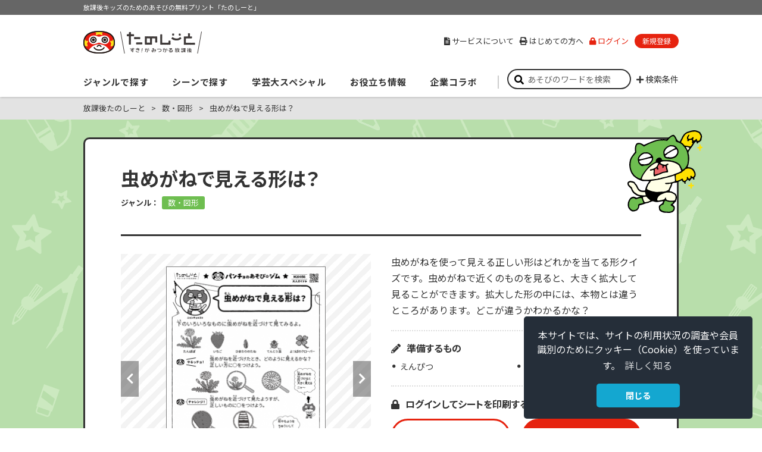

--- FILE ---
content_type: text/html;;charset=UTF-8
request_url: https://houkago.gakken.jp/contents/M20056.html
body_size: 14279
content:
<!doctype html>
<html lang="ja">
<head>

<!-- Google tag (gtag.js)-->
<script async src=https://www.googletagmanager.com/gtag/js?id=G-Y8VY58DJCT></script>
<script>
  window.dataLayer = window.dataLayer || [];
  function gtag(){dataLayer.push(arguments);}
  gtag('js', new Date());
  gtag('config', 'G-Y8VY58DJCT');
</script>
<!-- /Google tag (gtag.js)-->





<meta http-equiv="X-UA-Compatible" content="IE=edge">
<meta charset="utf-8">
<meta name="viewport" content="width=device-width">
<meta name="author" content="Gakken">
<meta name="copyright" content="Copyright Gakken">
<title>虫めがねで見える形は？│すき！がみつかる「放課後たのしーと」</title>
<meta name="description" content="虫めがねを使って見える正しい形はどれかを当てる形クイズです。虫めがねで近くのものを見ると、大きく拡大して見ることができます。拡大した形の中には、本物とは違うところがあります。どこが違うかわかるかな？">
<meta name="keywords" content="放課後たのしーと,パンチョのあそび☆ジム,たのしーと,東京学芸大学,学童,学童保育,アフタースクール,放課後子ども教室,放課後あそび,放課後,指導員,図画工作,表現あそび,工作,お絵かき,自由絵,切り絵,折り紙,季節の折り紙">


<link rel="canonical" href="https://houkago.gakken.jp/contents/M20056.html">
<link rel="shortcut icon" type="image/x-icon" href="/static/images/common/favicon.ico">
<link rel="apple-touch-icon" href="/static/images/common/apple-touch-icon.png">



<!-- Open Graph Protocol -->
<meta property="og:title" content="虫めがねで見える形は？">
<meta property="og:type" content="article">
<meta property="og:url" content="https://houkago.gakken.jp/contents/M20056.html">
<meta property="og:image" content="https://houkago.gakken.jp/S2650/upload/2020122300005_1.png">
<meta property="og:site_name" content="すき！がみつかる「放課後たのしーと」">
<meta property="og:locale" content="ja_JP">
<meta property="og:description" content="虫めがねを使って見える正しい形はどれかを当てる形クイズです。虫めがねで近くのものを見ると、大きく拡大して見ることができます。拡大した形の中には、本物とは違うところがあります。どこが違うかわかるかな？">
<!-- /Open Graph Protocol -->


<link rel="stylesheet" href="https://use.fontawesome.com/releases/v5.5.0/css/all.css" integrity="sha384-B4dIYHKNBt8Bc12p+WXckhzcICo0wtJAoU8YZTY5qE0Id1GSseTk6S+L3BlXeVIU" crossorigin="anonymous">
<link rel="stylesheet" href="https://pro.fontawesome.com/releases/v5.10.0/css/all.css" integrity="sha384-AYmEC3Yw5cVb3ZcuHtOA93w35dYTsvhLPVnYs9eStHfGJvOvKxVfELGroGkvsg+p" crossorigin="anonymous"/>

<link rel="stylesheet" href="https://cdnjs.cloudflare.com/ajax/libs/font-awesome-animation/0.2.1/font-awesome-animation.min.css">
<link rel="stylesheet" type="text/css" href="/static/css/common.css?20240603" media="screen,print">
<script src="/static/js/jquery-3.6.4.min.js"></script>
<script src="/static/js/jquery.matchHeight-min.js"></script>
<script src="/static/js/common.js?20200430"></script>
<!-- HOME h -->
<link rel="stylesheet" type="text/css" href="/static/css/slick.css" media="screen,print">
<link rel="stylesheet" type="text/css" href="/static/css/home.css?20200528" media="screen,print">
<script src="/static/js/slick.min.js"></script>
<script src="/static/js/home.js"></script>
<!-- /HOME -->


<!-- 一記事 -->
<link rel="stylesheet" type="text/css" href="/static/css/slick.css" media="screen,print">
<script src="/static/js/slick.min.js?20190910"></script>
<script src="/static/js/contents.js?20190910"></script><!-- /一記事 -->

<!--タグをカンマ区切り-->
	
							
			
				
		<!---/タグをカンマ区切り--->

<!-- datalayer -->
<script>
window.dataLayer = window.dataLayer || [];
dataLayer.push({'related_tag_name':'理科・間違い探し'});
</script>
<!-- /datalayer -->

<!-- Tracking Code -->
<script>
window.dataLayer = window.dataLayer || [];
dataLayer.push({'facility_type':'なし', 'facility_name':'なし'});
</script><!-- /Tracking Code -->


<link rel="stylesheet" type="text/css" href="https://cdn.jsdelivr.net/npm/cookieconsent@3/build/cookieconsent.min.css" />
</head>


<!-- ★ヘッダーの見た目や項目内容はログイン後の状態になっています。（bodyタグに"loggedin"というclass指定を行ってください） -->
<!--<body class="kazu ">-->
<body class="kazu ">

<!-- Facebook JSSDK -->
<div id="fb-root"></div>
<script>(function(d, s, id) {
  var js, fjs = d.getElementsByTagName(s)[0];
  if (d.getElementById(id)) return;
  js = d.createElement(s); js.id = id;
  js.src = 'https://connect.facebook.net/ja_JP/sdk.js#xfbml=1&version=v3.2';
  fjs.parentNode.insertBefore(js, fjs);
}(document, 'script', 'facebook-jssdk'));</script>
<!-- /Facebook JSSDK -->

<div id="container">




<!-- ヘッダー -->
<header>
	<div id="header">
		<div class="catchcopy"><p>放課後キッズのためのあそびの無料プリント「たのしーと」</p></div>
		<div class="wrap">
			<div class="headerWrap">
				<div class="logo"><a href="/?iref=logo">すき！がみつかる「放課後たのしーと」</a></div>
				<div id="headerNavToggleBtn"><p><span></span><span></span><span></span></p></div>
			</div><!-- /.headerWrap -->
			<nav>
				<div id="gNav">
					<div class="gNavWrap">
						<div class="nav">
                            <div id="headerSearch" class="form">
								<div id="keywordSearch">
									<input type="text" name="sword" value="" placeholder="あそびのワードを検索" onkeydown="keydown_enter();">
									<button type="button" id="search_button" onclick="header_search('header');"><i class="fas fa-search"></i></button>
									<div id="searchOptionToggleBtn">検索条件</div>
								</div><!-- /#keywordSearch -->
								<div id="searchOption">
<div style="padding-bottom:10px;">
								<strong>※調べたい項目にチェックを入れてください</strong><br>
								<strong>※難易度は、4月から翌年3月にかけて子どもの成長にあわせて少しずつ上げています</strong>
</div>
									<div class="options">
										<p>こどもの人数</p>
							<ul class="checkbox">
								<li><label class="checkbox"><input type="checkbox" name="search_option" value="00300"><span>１人１人で取り組める</span></label></li>
								<li><label class="checkbox"><input type="checkbox" name="search_option" value="00301"><span>みんなで取り組むと楽しい</span></label></li>
							</ul>
							<p>難易度</p>
							<ul class="checkbox">
								<li><label class="checkbox"><input type="checkbox" name="search_option" value="N4999"><span>やさしい</span></label></li>
								<li><label class="checkbox"><input type="checkbox" name="search_option" value="N6999"><span>ふつう</span></label></li>
								<li><label class="checkbox"><input type="checkbox" name="search_option" value="N8999"><span>むずかしい</span></label></li>
								<li><label class="checkbox"><input type="checkbox" name="search_option" value="N9999"><span>超難問</span></label></li>
							</ul>
							<p>ジャンル</p>
							<ul class="checkbox">
								<li><label class="checkbox"><input type="checkbox" name="search_option" value="kotoba"><span>言葉</span></label></li>
								<li><label class="checkbox"><input type="checkbox" name="search_option" value="kazu"><span>数・図形</span></label></li>
								<li><label class="checkbox"><input type="checkbox" name="search_option" value="hyougen"><span>表現あそび</span></label></li>
								<li><label class="checkbox"><input type="checkbox" name="search_option" value="karada"><span>体あそび</span></label></li>
								<li><label class="checkbox"><input type="checkbox" name="search_option" value="special"><span>東京学芸大学スペシャル</span></label></li>
								<li><label class="checkbox"><input type="checkbox" name="search_option" value="omake"><span>おまけ</span></label></li>
							</ul>
							<p>おすすめの実施月</p>
							<ul class="checkbox">
								<li><label class="checkbox"><input type="checkbox" name="search_option" value="00600"><span>長期休み</span></label></li>
								<li style="clear:both;"><label class="checkbox"><input type="checkbox" name="search_option" value="00503"><span>4月</span></label></li>
								<li><label class="checkbox"><input type="checkbox" name="search_option" value="00504"><span>5月</span></label></li>
								<li><label class="checkbox"><input type="checkbox" name="search_option" value="00505"><span>6月</span></label></li>
								<li><label class="checkbox"><input type="checkbox" name="search_option" value="00506"><span>7月</span></label></li>
								<li><label class="checkbox"><input type="checkbox" name="search_option" value="00507"><span>8月</span></label></li>
								<li><label class="checkbox"><input type="checkbox" name="search_option" value="00508"><span>9月</span></label></li>
								<li><label class="checkbox"><input type="checkbox" name="search_option" value="00509"><span>10月</span></label></li>
								<li><label class="checkbox"><input type="checkbox" name="search_option" value="00510"><span>11月</span></label></li>
								<li><label class="checkbox"><input type="checkbox" name="search_option" value="00511"><span>12月</span></label></li>
								<li><label class="checkbox"><input type="checkbox" name="search_option" value="00500"><span>1月</span></label></li>
								<li><label class="checkbox"><input type="checkbox" name="search_option" value="00501"><span>2月</span></label></li>
								<li><label class="checkbox"><input type="checkbox" name="search_option" value="00502"><span>3月</span></label></li>
							</ul>
							<p>筆記具以外の道具</p>
							<ul class="checkbox">
								<li><label class="checkbox"><input type="checkbox" name="search_option" value="00700"><span>あり</span></label></li>
								<li><label class="checkbox"><input type="checkbox" name="search_option" value="00701"><span>なし</span></label></li>
							</ul>
							<p>今だけ公開中</p>
							<ul class="checkbox">
								<li><label class="checkbox"><input type="checkbox" name="only" value="0"><span>あり</span></label></li>
								<li><label class="checkbox"><input type="checkbox" name="only" value="1"><span>なし</span></label></li>
							</ul>									</div><!-- /.options -->
									<p class="btn"><button type="button" onclick="header_search('header');">検索する</button></p>
								</div><!-- /#searchOption -->
							</div><!-- /#headerSearch -->
							<ul class="main">
								<li class="mainNav">
									<div class="mainNavWrap">
										<button type="button" class="spacOpen"><i class="spacOpen fas fa-chevron-down"></i></button>
										<span class="mainNavHead">ジャンルで探す</span>
									</div>
									<div class="submenu">
										<div class="submenuWrap">
                                            <div class="submenuSpan">
												<span class="submenuInnerTtl">あそびをジャンルで探す</span>
												<span class="submenuClose">閉じる</span>
											</div>
											<ul class="submenuRow">
												<li class="submenuItem">
													<div class="submenuThum">
														<img class="pc" src="/static/images/home/menu-thum_1.png" alt="">
													</div>
													<a class="submenuHead" href="/genre/hyougen.html?iref=gnavi">表現あそび</a>
													<ul class="submenuItemInner submenuItemInner--2">
														<li><a href="/genre/hyougen/craft.html?iref=gnavi">工作</a></li>
														<li><a href="/genre/hyougen/origami.html?iref=gnavi">おりがみ・かざり絵</a></li>
														<li><a href="/genre/hyougen/drawing.html?iref=gnavi">パンチョお絵かき</a></li>
													</ul>
													<ul class="submenuItemInner">
														<li><a href="/search/index.html?soption=00100,00101,00102,00108,00200,00201,00202,00208&only=&sword=%E3%83%AA%E3%82%B5%E3%82%A4%E3%82%AF%E3%83%AB%E5%B7%A5%E4%BD%9C&iref=gnavi">リサイクル工作</a></li>
														<li><a href="/search/index.html?soption=00100,00101,00102,00108,00200,00201,00202,00208&only=&sword=%E3%83%9A%E3%83%BC%E3%83%91%E3%83%BC%E3%82%AF%E3%83%A9%E3%83%95%E3%83%88&iref=gnavi">ペーパークラフト</a></li>
														<li><a href="/search/index.html?soption=00100,00101,00102,00108,00200,00201,00202,00208&only=&sword=%E5%AD%A3%E7%AF%80%E5%B7%A5%E4%BD%9C&iref=gnavi">季節工作</a></li>
														<li><a href="/search/index.html?soption=00100,00101,00102,00108,00200,00201,00202,00208&only=&sword=%E3%82%B2%E3%83%BC%E3%83%A0%E5%B7%A5%E4%BD%9C&iref=gnavi">ゲーム工作</a></li>
														<li><a href="/search/index.html?soption=00100,00101,00102,00108,00200,00201,00202,00208&only=&sword=%E3%81%97%E3%81%8B%E3%81%91%E5%B7%A5%E4%BD%9C&iref=gnavi">しかけ工作</a></li>
														<li><a href="/search/index.html?soption=00100,00101,00102,00108,00200,00201,00202,00208&only=&sword=%E3%81%94%E3%81%A3%E3%81%93%E5%B7%A5%E4%BD%9C&iref=gnavi">ごっこ工作</a></li>
														<li><a href="/genre/hyougen/omake.html?iref=gnavi">おまけ</a></li>
													</ul>
												</li>
												<li class="submenuItem">
													<div class="submenuThum">
														<img class="pc" src="/static/images/home/menu-thum_2.png" alt="">
													</div>
													<a class="submenuHead" href="/genre/karada.html?iref=gnavi">体あそび</a>
													<ul class="submenuItemInner submenuItemInner--2">
														<li><a href="/genre/karada/karada.html?iref=gnavi">基本の体あそび</a></li>
														<li><a href="/genre/karada/ninja.html?iref=gnavi">忍者あそび</a></li>
														<li><a href="/genre/karada/para.html?iref=gnavi">みんなでパラスポ</a></li>
														<li><a href="/genre/karada/yuru.html?iref=gnavi">ゆるスポDeCö</a></li>
														<li><a href="/genre/karada/world.html?iref=gnavi">世界のあそび</a></li>
														<li><a href="/genre/karada/distance.html?iref=gnavi">密にならないあそび</a></li>
													</ul>
													<ul class="submenuItemInner">
														<li><a href="/search/index.html?soption=00103,00116,00117,00118,00119,00120,00203,00216,00217,00218,00219,00220&only=&sword=%E3%81%98%E3%82%83%E3%82%93%E3%81%91%E3%82%93&iref=gnavi">じゃんけん</a></li>
														<li><a href="/search/index.html?soption=00103,00116,00117,00118,00119,00120,00203,00216,00217,00218,00219,00220&only=&sword=%E3%83%9C%E3%83%BC%E3%83%AB&iref=gnavi">ボール</a></li>
														<li><a href="/search/index.html?soption=00103,00116,00117,00118,00119,00120,00203,00216,00217,00218,00219,00220&only=&sword=%E3%83%AA%E3%82%BA%E3%83%A0&iref=gnavi">リズム</a></li>
														<li><a href="/search/index.html?soption=00103,00116,00117,00118,00119,00120,00203,00216,00217,00218,00219,00220&only=&sword=%E3%81%8B%E3%81%91%E5%90%88%E3%82%8F%E3%81%9B%E3%81%82%E3%81%9D%E3%81%B3&iref=gnavi">かけ合わせあそび</a></li>
													</ul>
												</li>
												<li class="submenuItem">
													<div class="submenuThum">
														<img class="pc" src="/static/images/home/menu-thum_3.png" alt="">
													</div>
													<a class="submenuHead" href="/genre/kotoba.html?iref=gnavi">言葉あそび</a>
													<ul class="submenuItemInner">
														<li><a href="/search/index.html?soption=00104,00115,00204,00215&only=&sword=%E8%A8%80%E8%91%89%E3%82%AF%E3%82%A4%E3%82%BA&iref=gnavi">言葉クイズ</a></li>
														<li><a href="/search/index.html?soption=00104,00115,00204,00215&only=&sword=%E6%8E%A8%E7%90%86%E3%82%AF%E3%82%A4%E3%82%BA&iref=gnavi">推理クイズ</a></li>
														<li><a href="/search/index.html?soption=00104,00115,00204,00215&only=&sword=%E3%82%AF%E3%83%AD%E3%82%B9%E3%83%AF%E3%83%BC%E3%83%89%E3%83%91%E3%82%BA%E3%83%AB&iref=gnavi">クロスワードパズル</a></li>
														<li><a href="/search/index.html?soption=00104,00115,00204,00215&only=&sword=%E8%A8%80%E8%91%89%E6%8E%A2%E3%81%97">言葉探し</a></li>
														<li><a href="/search/index.html?soption=00104,00115,00204,00215&only=&sword=%E6%9A%97%E5%8F%B7&iref=gnavi">暗号</a></li>
														<li><a href="/search/index.html?soption=00104,00115,00204,00215&only=&sword=%E8%A8%80%E8%91%89%E3%83%91%E3%82%BA%E3%83%AB&iref=gnavi">言葉パズル</a></li>
														<li><a href="/search/index.html?soption=00104,00115,00204,00215&only=&sword=%E3%81%97%E3%82%8A%E3%81%A8%E3%82%8A&iref=gnavi">しりとり</a></li>
														<li><a href="/search/index.html?soption=00104,00115,00204,00215&only=&sword=%E8%BF%B7%E8%B7%AF&iref=gnavi">迷路</a></li>
														<li><a href="/search/index.html?soption=00104,00115,00204,00215&only=&sword=%E6%BC%A2%E5%AD%97&iref=gnavi">漢字</a></li>
														<li><a href="/genre/kotoba/omake.html?iref=gnavi">おまけ</a></li>
													</ul>
												</li>
												<li class="submenuItem">
													<div class="submenuThum">
														<img class="pc" src="/static/images/home/menu-thum_4.png" alt="">
													</div>
													<a class="submenuHead" href="/genre/kazu.html?iref=gnavi">数・図形あそび</a>
													<ul class="submenuItemInner">
														<li><a href="/search/index.html?soption=00105,00109,00205,00209&only=&sword=%E6%8E%A8%E7%90%86%E3%82%AF%E3%82%A4%E3%82%BA&iref=gnavi">推理クイズ</a></li>
														<li><a href="/search/index.html?soption=00105,00109,00205,00209&only=&sword=%E9%96%93%E9%81%95%E3%81%84%E6%8E%A2%E3%81%97&iref=gnavi">間違い探し</a></li>
														<li><a href="/search/index.html?soption=00105,00109,00205,00209&only=&sword=%E9%A0%86%E7%95%AA&iref=gnavi">順番</a></li>
														<li><a href="/search/index.html?soption=00105,00109,00205,00209&only=&sword=%E8%BF%B7%E8%B7%AF&iref=gnavi">迷路</a></li>
														<li><a href="/search/index.html?soption=00105,00109,00205,00209&only=&sword=%E6%8C%87%E4%BB%A4%E3%82%AF%E3%82%A4%E3%82%BA&iref=gnavi">指令クイズ</a></li>
														<li><a href="/search/index.html?soption=00105,00109,00205,00209&only=&sword=%E3%83%97%E3%83%AD%E3%82%B0%E3%83%A9%E3%83%9F%E3%83%B3%E3%82%B0&iref=gnavi">プログラミング</a></li>
														<li><a href="/search/index.html?soption=00105,00109,00205,00209&only=&sword=%E5%BD%A2%E3%83%91%E3%82%BA%E3%83%AB&iref=gnavi">形パズル</a></li>
														<li><a href="/search/index.html?soption=00105,00109,00205,00209&only=&sword=%E5%BD%A2%E6%8E%A2%E3%81%97&iref=gnavi">形探し</a></li>
														<li><a href="/search/index.html?soption=00105,00109,00205,00209&only=&sword=%E8%A8%88%E7%AE%97&iref=gnavi">計算</a></li>
														<li><a href="/genre/kazu/omake.html?iref=gnavi">おまけ</a></li>
													</ul>
												</li>
												<li class="submenuItem">
													<div class="submenuThum">
														<img class="pc" src="/static/images/home/menu-thum_5.png" alt="">
													</div>
													<span class="submenuHead">その他のあそび</span>
													<ul class="submenuItemInner">
														<li><a href="/genre/special.html?iref=gnavi">東京学芸大学スペシャル</a></li>
														<li><a href="/genre/kazu/science.html?iref=gnavi">理科の芽</a></li>
														<li><a href="/genre/kotoba/eigo.html?iref=gnavi">英語の芽</a></li>
														<li><a href="/genre/hyougen/bosai.html?iref=gnavi">防災の芽</a></li>
                                                        <li><a href="/genre/sdgs.html?iref=gnavi">SDGsの芽</a></li>
													</ul>
												</li>
											</ul>
										</div>
									</div>
								</li>
								<li class="mainNav mainNav--2">
									<div class="mainNavWrap">
										<button type="button" class="spacOpen"><i class="fas fa-chevron-down"></i></button>
										<span class="mainNavHead">シーンで探す</span>
									</div>
										<div class="submenu submenu--2">
											<div class="submenuWrap">
												<div class="submenuSpan">
													<span class="submenuInnerTtl">あそびをシーンで探す</span>
													<span class="submenuClose">閉じる</span>
												</div>
												<ul class="submenuRow">
													<li class="submenuItem">
														<div class="submenuThum pc">
															<img src="/static/images/home/menu-thum_16.png" alt="">
														</div>
														<span class="submenuHead submenuHead--3">おすすめ</span>
														<ul class="submenuItemInner">
															<li><a href="/ranking/index.html?ref=gnavi">人気あそびランキング</a></li>
														</ul>
													</li>
													<li class="submenuItem">
														<div class="submenuThum pc">
															<img src="/static/images/home/menu-thum_17.png" alt="">
														</div>
														<span class="submenuHead submenuHead--3">季節・イベント</span>
														<ul class="submenuItemInner">
															<li><a href="/search/index.html?soption=&only=&sword=%E9%80%B2%E7%B4%9A&iref=gnavi">進級</a></li>
															<li><a href="/search/index.html?soption=&only=&sword=%E5%AD%90%E3%81%A9%E3%82%82%E3%81%AE%E6%97%A5&iref=gnavi">子どもの日</a></li>
															<li><a href="/search/index.html?soption=&only=&sword=%E4%B8%83%E5%A4%95&iref=gnavi">七夕</a></li>
															<li><a href="/search/index.html?soption=&only=&sword=%E3%83%8F%E3%83%AD%E3%82%A6%E3%82%A3%E3%83%BC%E3%83%B3&iref=gnavi">ハロウィーン</a></li>
															<li><a href="/search/index.html?soption=&only=&sword=%E3%82%AF%E3%83%AA%E3%82%B9%E3%83%9E%E3%82%B9&iref=gnavi">クリスマス</a></li>
															<li><a href="/search/index.html?soption=&only=&sword=%E6%AD%A3%E6%9C%88&iref=gnavi">正月</a></li>
															<li><a href="/search/index.html?soption=&only=&sword=%E5%B9%B2%E6%94%AF&iref=gnavi">干支</a></li>
															<li><a href="/search/index.html?soption=&only=&sword=%E7%AF%80%E5%88%86&iref=gnavi">節分</a></li>
															<li><a href="/search/index.html?soption=&only=&sword=%E3%81%B2%E3%81%AA%E7%A5%AD%E3%82%8A&iref=gnavi">ひな祭り</a></li>
															<li><a href="/search/index.html?soption=00600&only=&sword&iref=gnavi">長期休み</a></li>
														</ul>
													</li>
													<li class="submenuItem">
														<div class="submenuThum pc">
															<img src="/static/images/home/menu-thum_18.png" alt="">
														</div>
														<span class="submenuHead submenuHead--3">対象年齢の目安</span>
														<ul class="submenuItemInner">
															<li><a href="/search/index.html?soption=N4999&only=&sword&iref=gnavi">やさしい：1年生くらい</a></li>
															<li><a href="/search/index.html?soption=N6999&only=&sword&iref=gnavi">ふつう：2年生くらい</a></li>
															<li><a href="/search/index.html?soption=N8999&only=&sword&iref=gnavi">むずかしい：3年生くらい</a></li>
															<li><a href="/search/index.html?soption=N9999&only=&sword&iref=gnavi">超難問：3年生～</a></li>
														</ul>
													</li>
													<li class="submenuItem">
														<div class="submenuThum pc">
															<img src="/static/images/home/menu-thum_19.png" alt="">
														</div>
														<span class="submenuHead submenuHead--3">シチュエーション</span>
														<ul class="submenuItemInner">
															<li><a href="/search/index.html?soption=00701&only=&sword&iref=gnavi">筆記用具以外いらない</a></li>
															<li><a href="/search/index.html?soption=00300&only=&sword&iref=gnavi">１人１人であそべる</a></li>
															<li><a href="/search/index.html?soption=00301&only=&sword&iref=gnavi">みんなであそぶと楽しい</a></li>
															<li><a href="/news/series.html?id=2020083100003&iref=gnavi">動画を見る</a></li>
														</ul>
													</li>
													<li class="submenuItem">
														<div class="submenuThum pc">
															<img src="/static/images/home/menu-thum_20.png" alt="">
														</div>
														<span class="submenuHead submenuHead--3">キーワード</span>
														<ul class="submenuItemInner">
                                                            <li><a href="/genre/sdgs.html?iref=gnavi">SDGsの芽</a></li>
															<li><a href="/search/index.html?soption=&only=&sword=%E3%82%B2%E3%83%BC%E3%83%A0&iref=gnavi">ゲーム</a></li>
															<li><a href="/search/index.html?soption=&only=&sword=%E3%81%AC%E3%82%8A%E7%B5%B5&iref=gnavi">ぬり絵</a></li>
															<li><a href="/search/index.html?soption=&only=&sword=%E5%BF%8D%E8%80%85&iref=gnavi">忍者</a></li>
															<li><a href="/search/index.html?soption=&only=&sword=%E9%A3%9F%E3%81%B9%E3%82%82%E3%81%AE&iref=gnavi">食べもの</a></li>
															<li><a href="/search/index.html?soption=&only=&sword=%E7%94%9F%E6%B4%BB%E3%83%BB%E7%A4%BE%E4%BC%9A&iref=gnavi">生活・社会</a></li>
															<li><a href="/search/index.html?soption=&only=&sword=%E6%96%B0%E8%81%9E%E7%B4%99&iref=gnavi">新聞紙</a></li>
															<li><a href="/search/index.html?soption=&only=&sword=%E3%81%84%E3%81%8D%E3%82%82%E3%81%AE%E5%B7%A5%E4%BD%9C&iref=gnavi">いきもの工作</a></li>
															<li><a href="/search/index.html?soption=&only=&sword=%E3%81%AA%E3%81%9E%E3%82%8A&iref=gnavi">なぞり</a></li>
															<li><a href="/search/index.html?soption=&only=&sword=%E7%82%B9%E3%81%A4%E3%81%AA%E3%81%8E&iref=gnavi">点つなぎ</a></li>
															<li><a href="/search/index.html?soption=&only=&sword=%E3%82%AF%E3%82%A4%E3%82%BA&iref=gnavi">クイズ</a></li>
														</ul>
													</li>
												</ul>
											</div>
										</div>
								</li>
								<li class="mainNav mainNav--3">
									<div class="mainNavWrap">
										<button type="button" class="spacOpen"><i class="fas fa-chevron-down"></i></button>
										<span class="mainNavHead">学芸大スペシャル</span>
									</div>
									<div class="submenu submenu--3">
										<div class="submenuWrap">
											<div class="submenuSpan">
												<span class="submenuInnerTtl">東京学芸大学スペシャル</span>
												<span class="submenuClose">閉じる</span>
											</div>
											<ul class="submenuRow submenuRow--2">
												<li class="submenuItem submenuItem--2">
													<div class="submenuThum pc">
														<a href="/genre/special.html?iref=gnavi">
															<img src="/static/images/home/menu-thum_6.png" alt="">
														</a>
													</div>
													<a class="submenuHead submenuHead--2" href="/genre/special.html?iref=gnavi">東京学芸大学スペシャル<br class="pc">とは？</a>
												</li>
												<li class="submenuItem submenuItem--2">
													<div class="submenuThum pc">
														<a href="/genre/special_tsukuroots.html?iref=gnavi">
															<img src="/static/images/home/menu-thum_7.png" alt="">
														</a>
													</div>
													<a class="submenuHead submenuHead--2" href="/genre/special_tsukuroots.html?iref=gnavi">つくるーつ劇場</a>
												</li>
												<li class="submenuItem submenuItem--2">
													<div class="submenuThum pc">
														<a href="/genre/special_porepore.html?iref=gnavi">
															<img src="/static/images/home/menu-thum_8.png" alt="">
														</a>
													</div>
													<a class="submenuHead submenuHead--2" href="/genre/special_porepore.html?iref=gnavi">キナガザルのポレポレ</a>
												</li>
												<li class="submenuItem submenuItem--2">
													<div class="submenuThum pc">
														<a href="/genre/special_asodoro.html?iref=gnavi">
															<img src="/static/images/home/menu-thum_9.png" alt="">
														</a>
													</div>
													<a class="submenuHead submenuHead--2" href="/genre/special_asodoro.html?iref=gnavi">あそドロ３人組</a>
												</li>
											</ul>
										</div>
									</div>
								</li>
								<li class="mainNav mainNav--4">
									<div class="mainNavWrap">
										<button type="button" class="spacOpen"><i class="fas fa-chevron-down"></i></button>
										<span class="mainNavHead">お役立ち情報</span>
									</div>
									<div class="submenu submenu--4">
										<div class="submenuWrap">
											<div class="submenuSpan">
												<span class="submenuInnerTtl">お役立ち情報</span>
												<span class="submenuClose">閉じる</span>
											</div>
											<ul class="submenuRow submenuRow--2">
												<li class="submenuItem submenuItem--2">
													<div class="submenuThum pc">
														<a href="/news/series.html?id=2019042400001&iref=gnavi">
															<img src="/static/images/home/menu-thum_10.png" alt="">
														</a>
														<span class="submenuBadge pc">支援員向け</span>
													</div>
													<a class="submenuHead submenuHead--2" href="/news/series.html?id=2019042400001&iref=gnavi">支援員のお悩み相談室</a>
												</li>
												<li class="submenuItem submenuItem--2">
													<div class="submenuThum pc">
														<a href="/news/series.html?id=2020042700001&iref=gnavi">
															<img src="/static/images/home/menu-thum_22.png" alt="">
														</a>
														<span class="submenuBadge pc">支援員向け</span>
													</div>
													<a class="submenuHead submenuHead--2" href="/news/series.html?id=2020042700001&iref=gnavi">たのしーと制作者<br class="pc">インタビュー</a>
												</li>
                                                <li class="submenuItem submenuItem--2">
													<div class="submenuThum pc">
														<img src="/static/images/home/menu-thum_25.png" alt="">
														<span class="submenuBadge pc">支援員向け</span>
													</div>
													<span class="submenuHead submenuHead--3">お役立ちテンプレート</span>
														<ul class="submenuItemInner">
															<li><a href="/search/index.html?soption=&only=&sword=イベントで使うテンプレート&iref=gnavi">イベントで使う</a></li>
															<li><a href="/search/index.html?soption=&only=&sword=あそびで使うテンプレート&iref=gnavi">あそびで使う</a></li>
															<li><a href="/search/index.html?soption=&only=&sword=今月の予定表&iref=gnavi">今月の予定表</a></li>
															<li><a href="/contents/T21017.html?iref=gnavi">健康観察カード</a></li>
															<li><a href="/search/index.html?soption=&only=&sword=生活ポスターテンプレート&iref=gnavi">生活ポスター</a></li>
														</ul>
												</li>
											</ul>
										</div>
									</div>
								</li>
								<li class="mainNav mainNav--5">
									<div class="mainNavWrap">
										<button type="button" class="spacOpen"><i class="fas fa-chevron-down"></i></button>
										<span class="mainNavHead">企業コラボ</span>
									</div>
									<div class="submenu submenu--5">
										<div class="submenuWrap">
											<div class="submenuSpan">
												<span class="submenuInnerTtl">キッズサポーターコンテンツ</span>
												<span class="submenuClose">閉じる</span>
											</div>
											<div class="submenuBox">
												<ul class="submenuIndex">
													<li><a href="/information/project/kids_supporter_houkago.html?iref=gnavi">放課後施設のみなさまへ</a></li>
													<li><a href="/news/series.html?id=2020092500008&iref=gnavi">キッズサポーターの取り組み</a></li>
												</ul>
											</div>
										</div>
									</div>
								</li>
							</ul>
<div class="sub">
								<ul class="link">
									<li class="about"><a href="/information/about.html?iref=gnavi"><i class="fas fa-file-alt pc"></i>サービスについて</a></li>
									<li class="userguide"><a href="/information/introduction.html?iref=gnavi"><i class="fas fa-print pc"></i>はじめての方へ</a></li>
									<li class="character sp"><a href="/information/character.html?iref=gnavi">キャラクター紹介</a></li>
									<li class="inquiry sp"><a href="/information/inquiry.html?iref=gnavi" target="_blank">お問い合わせ</a></li>
									<li class="login"><a href="/login/login.html?iref=gnavi"><i class="fas fa-lock"></i>ログイン</a></li>
									<li class="registration"><a href="/regist/input.html?iref=gnavi">新規登録</a></li>
									<li class="logout"><a href="/login/logout.html?iref=gnavi">ログアウト</a></li>
									<li class="mypage"><a href="/mypage/?iref=gnavi">マイページ</a></li>
									<li class="mypage"><a href="/mypage/favlist.html?iref=gnavi">お気に入り・印刷履歴</a></li>
								</ul>
							</div><!-- /.sub -->
						</div><!-- /.nav -->
					</div><!-- /.gNavWrap -->
				</div><!-- /#gNav -->
			</nav>
		</div><!-- /.wrap -->
    </div><!-- /#header -->
<script>
function keydown_enter() {
  if(window.event.keyCode == 13) {
    document.getElementById("search_button").click();
  }
}

function home_keydown_enter() {
  if(window.event.keyCode == 13) {
    document.getElementById("home_search_button").click();
  }
}

var check_search_genre_ids = {
   "hyougen":["00100","00101","00102","00108"],
   "karada":["00103","00116","00117","00118","00119","00120"],
   "kotoba":["00104","00115"],
   "kazu":["00105","00109"],
   "special":["00106","00107","00121"],
   "omake":["00112","00113","00114"]
};

$(document).ready(function(){
   var checked_value = "";
   var checked_only = "";
   var sword= "";
   
   var checked_array = checked_value.split(",");
   var only_array = checked_only.split(",");

   if(checked_value != ""){
     $.each(checked_array, function(k, c){
         if(/^00[0-9]{3}$/.test(c) || /^N[0-9]{4}$/.test(c)){
              if(/^N[0-9]{4}$/.test(c)){
                 var mode_type = c.replace("N", "");
                 var num_mode = Number(mode_type);
                 if(num_mode <= 4999){
                      c = "N4999";
                 }
                 else if(num_mode <= 6999){
                      c = "N6999";
                 }
                 else if(num_mode <= 8999){
                      c = "N8999";
                 }
                 else if(num_mode <= 9999){
                      c = "N9999";
                 }
              }
              else{
                 $.each(check_search_genre_ids, function(gk, gv){
                    if(gv.indexOf(c) >= 0){
                       c =  gk;
                       return false;
                    }
                 });
              }
              
              $("#headerSearch input[name=search_option][value=" +  c + "]").prop("checked", true);
         }
      });
   }

   if(checked_only != ""){
     $.each(only_array, function(k, c){
        if(c == "0" || c == "1"){
            $("#headerSearch input[name=only][value=" +  c + "]").prop("checked", true);
        }
      });
    }

    $("#headerSearch input[name=sword]").val(sword);
});



function header_search(type){

   var search_val = new Array();

   var click_button = "#headerSearch ";
   if($("div.modal").css('display') == "block"){
       click_button = "#modalContent ";
   }
   if(type == "top"){
      click_button  = "#homeSearch ";
   }

   $(click_button + "input[name=search_option]:checked").each(function(){
      var set_val = $(this).val();

      if(/^00[0-9]{3}$/.test(set_val) || /^N[0-9]{4}$/.test(set_val)){
        if(/^N[0-9]{4}$/.test(set_val)){
           var mode_type = set_val.replace("N", "");
        }
        search_val.push(set_val);
      }
      
      if(set_val in check_search_genre_ids){
         search_val = search_val.concat(check_search_genre_ids[set_val]);
      }
   });
   
   $.each(search_val, function(index, set_val){
      if(/^001[0-9]{2}$/.test(set_val)){
       var sub_val = set_val.replace(/^001/,"002");
       search_val.push(sub_val);
     }
   });

   var only_val = new Array();
   $(click_button + "input[name=only]:checked").each(function(){
       var set_val = $(this).val();
       if(set_val == "0" || set_val == "1"){
          only_val.push(set_val);
       }
   });


   var search_option = search_val.join(",");

   var sword = $(click_button + "input[name=sword]").val();

   var only = only_val.join(",");

   location.href="/search/index.html?soption=" + search_option  + "&only=" + only +"&sword=" + sword ;

}
</script></header><!-- /ヘッダー -->



	<div id="contents">

		<div id="breadcrumb">
			<div class="wrap">
				<ul>
					<li><a href="/">放課後たのしーと</a></li>
					<li><a href="/genre/kazu/kazu.html">数・図形</a></li>
					<li>虫めがねで見える形は？</li>
				</ul>
			</div><!-- /.wrap -->
		</div><!-- #breadcrumb -->		<div class="block">
			<div class="wrap">
				<div id="article">


					<div class="pageBox">
						<div class="articleTitle">
							<p class="supported">
							</p>



							<!--タイトル-->
							<h1>
								虫めがねで見える形は？
															</h1>
							<!--/タイトル-->
							
							<!--ジャンル-->
							<p class="tag1">
							<span class="txt">ジャンル：</span><a href="/genre/kazu/kazu.html?iref=article" class="kazu">数・図形</a>							</p>
							<!--/ジャンル-->
							<!--お気に入り-->
							<ul class="articleTitleNav">
																<li class="favorite"><i id="myfavorite" class=""></i>
									<div class="favoriteHelp">
										<div class="box">
											<p class="txt">このあそびを「お気に入り」へ<br>追加できます。</p>
											<p class="link"><a href="/mypage/favlist.html?iref=article">詳しくはこちら</a></p>
										</div>
									</div>
								</li>
							</ul>
							<div class="fav_modal">
								<div class="main">
									<h2>「虫めがねで見える形は？」<br>をお気に入り登録しました！</h2>
									<p class="img"><img src="/static/images/common/fav_modal_pancho.png" alt=""></p>
									<p class="btn"><a href="/mypage/favlist.html?iref=article_clicked">お気に入り・印刷履歴はこちら</a></p>
									<p class="link"><span class="fav_modal_close">閉じる</span></p>
								</div>
							</div><!--/.fav_modal-->
							<!--/お気に入り-->

						</div><!-- /.articleTitle -->
						<div class="articleMain">
							<div class="slide">
								<div id="mainSlide">
									<div class="img"><img src="/S2650/upload/2020122300005_1.png" alt=""/></div>
									<div class="img"><img src="/S2650/upload/2020122300005_2.png" alt=""/></div>
								</div><!-- /#mainSlide -->
								<div id="sliderCaption">
									<div class="txt"></div> 
									<div class="txt"></div> 
								</div><!-- /#sliderCaption --> 
								<div id="sliderNav">
									<div class="img"><img src="/S2650/upload/2020122300005_1.png" alt=""/></div>
									<div class="img"><img src="/S2650/upload/2020122300005_2.png" alt=""/></div>
								</div><!-- /#sliderNav -->
								<!--<div id="asobiShare">
									<h2>このあそびをシェアする</h2>
									<ul>
										<li class="facebook"><a href="https://www.facebook.com/sharer/sharer.php?u=https://houkago.gakken.jp/contents/M20056.html" target="_blabk"><i class="fab fa-facebook-square"></i></a></li>
										<li class="twitter"><a href="https://twitter.com/share?url=https://houkago.gakken.jp/contents/M20056.html" target="_blank"><i class="fab fa-twitter-square"></i></a></li>
									</ul>
								</div>-->
							</div><!-- /.slide --> 
							<div class="articleBody">
                                                             <!--注意喚起-->
                                                             
                                                             <!--/注意喚起-->
								<p class="body">虫めがねを使って見える正しい形はどれかを当てる形クイズです。虫めがねで近くのものを見ると、大きく拡大して見ることができます。拡大した形の中には、本物とは違うところがあります。どこが違うかわかるかな？</p>


								<div class="reserve">
									<h2><i class="fas fa-pencil-alt"></i>準備するもの</h2>
									<ul>
										<li>えんぴつ</li>
										<li>消しゴム</li>
									</ul>
								</div><!-- /.reserve -->
								<div class="btn">
									<h2><i class="fas fa-lock"></i>ログインしてシートを印刷する</h2>
									<ul>
										<li><a class="redLineBtn" href="/login/login.html?iref=article">ログイン</a></li>
										<li><a class="redBtn" href="/regist/input.html?iref=article">新規登録(無料)</a></li>
									</ul>
								</div><!-- /.btn -->
																<div class="btn">
									<p><span class="redBtn pdf disabled">たのしーとを印刷する</span></p>
									<p><span class="redLineBtn pdf disabled">大人向けガイド（遊び方・解答）</span></p>
								</div><!-- /.btn -->

								<div class="guide">
									<ul>
										<li><a class="introduction" href="/information/introduction.html?iref=article">使い方ガイド</a></li>
										<li><a class="userguide" href="/information/userguide.html?iref=article">印刷方法について</a></li>
									</ul>
								</div><!-- /.guide -->
								<div class="link">
									<ul>
										<li><i class="far fa-file-pdf"></i><a href="/contents/Y19001.html?iref=article" target="_blank">あそびの記録「やるっ帳」</a></li>
									</ul>
								</div><!-- /.link -->
								<div class="sns">
									<div class="snsBrightcove"><div class="Section">
									
									</div></div>
								</div><!-- /.sns -->

								<div class="warning">※必ず大人と一緒に、安全に十分配慮して遊ばせてください。<br>※wifi環境下でご利用になることをおすすめします。</div>
							</div><!-- /.articleBody -->
						</div><!-- /.articleMain -->
						<div class="articleFooter">
							<p class="tag2">
<span class="group"><span class="txt">こどもの人数：</span><a href="/search/index.html?soption=00300">１人１人で取り組める</a></span>
<span class="group"><span class="txt">難易度：</span><a href="/search/index.html?soption=N6321">ふつう</a></span>
<span class="group"><span class="txt">おすすめの実施月：</span><a href="/search/index.html?soption=00502">3月</a></span>
<span class="group"><span class="txt">道具：</span><a href="/search/index.html?soption=00701">道具は不要</a></span>
</p>
							<p class="tag2"><span class="txt">関連タグ：</span><a href="/search/index.html?sword=理科">＃理科</a><a href="/search/index.html?sword=間違い探し">＃間違い探し</a></p>
<strong>※難易度は、4月から翌年3月にかけて子どもの成長にあわせて少しずつ上げています</strong>
						</div><!-- /.articleFooter -->
					</div><!-- /.pageBox -->


<!-- このコンテンツについて -->
<div class="profile">
	<div class="pageBox">
		<h2><span class="label">このコンテンツについて</span>東京学芸大学×東京学芸大こども未来研究所</h2>
		<p>「すき！がみつかる 放課後たのしーと」は、「あそびは最高の学び」 をコンセプトに、東京学芸大学、東京学芸大こども未来研究所が実施した共同研究の成果を活用したあそびのプラットフォームです。</p>
		<ul>
			<li><span class="label">このサービスについて</span><a href="/information/about.html?iref=article" target="_blank">https://houkago.gakken.jp/information/about.html</a></li>
		</ul>
	</div><!-- /.pageBox -->
</div><!-- /.profile -->

<!-- /このコンテンツについて -->

<!-- おすすめコンテンツ -->

	

<div class="recommended">
	<div class="pageBox">
		<h2>おすすめコンテンツ</h2>
		<div class="list">


			<div class="item">
				<p class="recommendedImg"><a href="/contents/M21060.html?iref=Reco_contents"><img src="/S2650/upload/2022060700012_1.png" alt=""/></a></p>
				<div class="txt">
					<p class="tag1"><a href="/genre/kazu/kazu.html" class="kazu">数・図形</a></p>
					<h3><span class="limited">今だけ公開中</span><a href="/contents/M21060.html?iref=Reco_contents">マークに当てはまる数字は何かな？</a></h3>
				</div><!-- /.txt -->
			</div><!-- /.item -->


			<div class="item">
				<p class="recommendedImg"><a href="/contents/M21058.html?iref=Reco_contents"><img src="/S2650/upload/2022032200001_1.png" alt=""/></a></p>
				<div class="txt">
					<p class="tag1"><a href="/genre/kazu/kazu.html" class="kazu">数・図形</a></p>
					<h3><a href="/contents/M21058.html?iref=Reco_contents">３人のカードの数字を当てよう！</a></h3>
				</div><!-- /.txt -->
			</div><!-- /.item -->


			<div class="item">
				<p class="recommendedImg"><a href="/contents/M21089.html?iref=Reco_contents"><img src="/S2650/upload/2022060700011_1.png" alt=""/></a></p>
				<div class="txt">
					<p class="tag1"><a href="/genre/kazu/kazu.html" class="kazu">数・図形</a></p>
					<h3><a href="/contents/M21089.html?iref=Reco_contents">おかしなかげをさがそう！②</a></h3>
				</div><!-- /.txt -->
			</div><!-- /.item -->


			<div class="item">
				<p class="recommendedImg"><a href="/contents/M20055.html?iref=Reco_contents"><img src="/S2650/upload/2020121500004_1.png" alt=""/></a></p>
				<div class="txt">
					<p class="tag1"><a href="/genre/kazu/kazu.html" class="kazu">数・図形</a></p>
					<h3><a href="/contents/M20055.html?iref=Reco_contents">同時に音が鳴るのはいつ？</a></h3>
				</div><!-- /.txt -->
			</div><!-- /.item -->

		</div><!-- /.list -->
	</div><!-- /.pageBox -->
</div><!-- /.recommended -->

<!-- /おすすめコンテンツ -->
<!-- 人気あそびランキング -->

<div class="ranking">
	<div class="title">
		<h2>人気あそびランキング</h2>
	</div><!-- /.title -->
	<div class="list">


		<div class="item">
			<p class="no">1</p>
			<p class="rankingImg"><a href="/contents/S21009.html?iref=ranking"><img src="/S2650/upload/2021091500003_1.png" alt=""/></a></p>
			<div class="txt">
				<p class="tag1"><a href="/genre/hyougen/bosai.html?iref=ranking" class="hyougen">防災</a></p>
				<h2><a href="/contents/S21009.html?iref=ranking">火事だ！ ひなんすごろく</a></h2>
			</div><!-- /.txt -->
		</div><!-- /.item -->


		<div class="item">
			<p class="no">2</p>
			<p class="rankingImg"><a href="/contents/O21008.html?iref=ranking"><img src="/S2650/upload/2022031800001_1.png" alt=""/></a></p>
			<div class="txt">
				<p class="tag1"><a href="/genre/hyougen/origami.html?iref=ranking" class="hyougen">おりがみ・かざり絵</a></p>
				<h2><a href="/contents/O21008.html?iref=ranking">目ひょうだこをつくろう！</a></h2>
			</div><!-- /.txt -->
		</div><!-- /.item -->


		<div class="item">
			<p class="no">3</p>
			<p class="rankingImg"><a href="/contents/L19986.html?iref=ranking"><img src="/S2650/upload/2019080800002_1.png" alt=""/></a></p>
			<div class="txt">
				<p class="tag1"><a href="/genre/kotoba/omake.html?iref=ranking" class="kotoba">おまけ（言葉）</a></p>
				<h2><a href="/contents/L19986.html?iref=ranking">「ま」ではじまる文をつくろう！</a></h2>
			</div><!-- /.txt -->
		</div><!-- /.item -->


		<div class="item">
			<p class="no">4</p>
			<p class="rankingImg"><a href="/contents/M21087.html?iref=ranking"><img src="/S2650/upload/2022060700009_1.png" alt=""/></a></p>
			<div class="txt">
				<p class="tag1"><a href="/genre/kazu/kazu.html?iref=ranking" class="kazu">数・図形</a></p>
				<h2><span class="limited">今だけ公開中</span><a href="/contents/M21087.html?iref=ranking">おこづかいカレンダーで当てよう！</a></h2>
			</div><!-- /.txt -->
		</div><!-- /.item -->


		<div class="item">
			<p class="no">5</p>
			<p class="rankingImg"><a href="/contents/L21084.html?iref=ranking"><img src="/S2650/upload/2022060600005_1.png" alt=""/></a></p>
			<div class="txt">
				<p class="tag1"><a href="/genre/kotoba/kotoba.html?iref=ranking" class="kotoba">言葉</a></p>
				<h2><a href="/contents/L21084.html?iref=ranking">なかまのことばぬり絵をしよう！②</a></h2>
			</div><!-- /.txt -->
		</div><!-- /.item -->


		<div class="item">
			<p class="no">6</p>
			<p class="rankingImg"><a href="/contents/C19145.html?iref=ranking"><img src="/S2650/upload/2019101800005_1.png" alt=""/></a></p>
			<div class="txt">
				<p class="tag1"><a href="/genre/hyougen/craft.html?iref=ranking" class="hyougen">工作</a></p>
				<h2><a href="/contents/C19145.html?iref=ranking">おにパンツとこんぼう</a></h2>
			</div><!-- /.txt -->
		</div><!-- /.item -->


		<div class="item">
			<p class="no">7</p>
			<p class="rankingImg"><a href="/contents/S21034.html?iref=ranking"><img src="/S2650/upload/2022042500014_1.png" alt=""/></a></p>
			<div class="txt">
				<p class="tag1"><a href="/genre/hyougen/craft.html?iref=ranking" class="hyougen">工作</a></p>
				<h2><a href="/contents/S21034.html?iref=ranking">もしも、未来のおすしが、かっぱまきといなりずしだけになったら？</a></h2>
			</div><!-- /.txt -->
		</div><!-- /.item -->


		<div class="item">
			<p class="no">8</p>
			<p class="rankingImg"><a href="/contents/G19010.html?iref=ranking"><img src="/S2650/upload/2019112900001_1.png" alt=""/></a></p>
			<div class="txt">
				<p class="tag1"><a href="/genre/special_asodoro.html?iref=ranking" class="special">あそドロ３人組</a></p>
				<h2><span class="limited">今だけ公開中</span><a href="/contents/G19010.html?iref=ranking">あそぶ門には福来たる！　何でも福わらいの巻</a></h2>
			</div><!-- /.txt -->
		</div><!-- /.item -->


		<div class="item">
			<p class="no">9</p>
			<p class="rankingImg"><a href="/contents/C21071.html?iref=ranking"><img src="/S2650/upload/2022070500003_1.png" alt=""/></a></p>
			<div class="txt">
				<p class="tag1"><a href="/genre/hyougen/craft.html?iref=ranking" class="hyougen">工作</a></p>
				<h2><span class="limited">今だけ公開中</span><a href="/contents/C21071.html?iref=ranking">おにのつの</a></h2>
			</div><!-- /.txt -->
		</div><!-- /.item -->


		<div class="item">
			<p class="no">10</p>
			<p class="rankingImg"><a href="/contents/P19028.html?iref=ranking"><img src="/S2650/upload/2019100300001_1.png" alt=""/></a></p>
			<div class="txt">
				<p class="tag1"><a href="/genre/karada/distance.html?iref=ranking" class="karada">密にならない遊び</a></p>
				<h2><a href="/contents/P19028.html?iref=ranking">いっせいにさけんだ言葉がわかるかな？</a></h2>
			</div><!-- /.txt -->
		</div><!-- /.item -->
	</div><!-- /.list -->
</div><!-- /.ranking -->
<!-- /人気あそびランキング -->
				</div><!-- /#article -->
			</div><!-- /.wrap -->
		</div><!-- /.block -->
	</div><!-- /#contents -->

<!-- フッター -->
<!-- フッター -->
<footer>
	<div id="footer">
		<div id="supporter-area">
			<div class="wrap">
				<h2>放課後キッズサポーター</h2>
				<p class="lead">「放課後たのしーと」は、「学童支援を通じて、放課後の子どもたちと子育て家庭を応援する」というサービスコンセプトや理念にご賛同頂いたサポーター企業・団体の皆様にご支援いただいています。</p>
				<div id="project-capture">
						<div class="capture-lead">
							<p>このプロジェクトはSDGsの３つの<br class="sp">目標に根差した取り組みです。</p>
						</div>
					<ul class="capture-item">
						<li class="capture-image"><a href="/genre/sdgs.html?iref=footer" target="_blank"><img src="/static/images/img_04_1.jpg" alt="働きがいも経済成長も"></a></li>
						<li class="capture-image"><a href="/genre/sdgs.html?iref=footer" target="_blank"><img src="/static/images/img_04_2.jpg" alt="質の高い教育をみんなに"></a></li>
						<li class="capture-image"><a href="/genre/sdgs.html?iref=footer" target="_blank"><img src="/static/images/img_04_3.jpg" alt="パートナーシップで目標を達成しよう"></a></li>
					</ul>
				</div>
				
			</div><!-- /.wrap -->
		</div><!-- /.supporter-area -->
		<div id="pcFooter">
			<div class="wrap">
				<div class="cols">
					<div class="col logo">
						<p class="houkagoLogo"><img src="/static/images/common/footer_logo.png" alt="すきが見つかる！放課後「たのしーと」"></p>
					</div><!-- /.col -->
					<div class="col link">
						<p class="head">サービスポリシー</p>
						<ul>
							<li><a href="/information/terms.html?iref=footer">利用規約</a></li>
							<li><a href="/information/policy.html?iref=footer">サイトポリシー</a></li>
							<li><a href="https://ghd.gakken.co.jp/privacypolicy/?iref=footer" target="_blank">プライバシーポリシー</a></li>
							<li><a href="https://ghd.gakken.co.jp/?iref=houkago" target="_blank">運営会社</a></li>
						</ul>
					</div><!-- /.col -->
					<div class="col link">
						<p class="head">サービスの使い方</p>
						<ul>
							<li><a href="/information/about.html?iref=footer">このサービスについて</a></li>
							<li><a href="/information/introduction.html?iref=footer">はじめての方へ</a></li>
							<li><a href="/information/userguide.html?iref=footer">印刷方法</a></li>
							<li><a href="/information/character.html?iref=footer">キャラクター紹介</a></li>
						</ul>
					</div><!-- /.col -->
					<div class="col link">
						<p class="head">お問い合わせ</p>
						<ul>
							<li><a href="/information/inquiry.html?iref=footer" target="_blank">お問い合わせ</a></li>
							<li><a href="/information/faq.html?iref=footer">よくあるご質問</a></li>
						</ul>
						<!--　<p class="head"><a href="/information/project/kids_supporter.html?iref=footer">企業のみなさまへ</a></p> -->
					</div><!-- /.col -->
				</div><!-- /.cols -->
			</div><!-- /.wrap -->
		</div><!-- /#pcFooter -->
		<div id="spFooter">
			<p class="logo"><img src="/static/images/common/footer_logo.png" alt="すきが見つかる！放課後「たのしーと」"></p>
			<ul class="footerLinks">
				<li><a href="/information/terms.html?iref=spfooter">利用規約</a></li>
				<li><a href="/information/policy.html?iref=spfooter">サイトポリシー</a></li>
				<li><a href="/information/privacy_policy.html?iref=spfooter" target="_blank">プライバシーポリシー</a></li>
				<li><a href="/information/inquiry.html?iref=spfooter" target="_blank">お問い合わせ</a></li>
			</ul>
		</div><!-- /#spFooter -->
		<div class="copyright">
			<p>本サイトに掲載の記事・写真の無断転載を禁じます。すべての内容は日本の著作権法並びに国際条約により保護されています。</p>
			<p> &copy; Gakken</p>
		</div><!-- /.copyright -->
	</div><!-- /#footer -->
</footer>


<!-- /フッター --><!-- /フッター -->

</div><!-- /#container -->

<script>
$(function(){

	//初期画面時にお気に入り登録済みの場合
	if($('#myfavorite').hasClass('fas')) {
		//お気に入り追加のwindowが表示されないようにする。
		$('.favoriteHelp').css({'opacity':'0'});
	}

	//お気に入り遊びを登録・解除する
	$('#myfavorite').on('click', function(){
		if ($(this).hasClass('fas')) {
			var dt = {job:"f", item:"2020122300005" , type:"d"};
		}else{
			var dt = {job:"f", item:"2020122300005" , type:"i"};
		}

		$.ajax({
			url:"/ajjob.php",
			type:"GET",
			dataType:"json",
			data:dt
		})
		.done(function(data, textStatus, jqXHR){
			$('#myfavorite').removeClass();
			if (data.type == "d"){
				//お気に入り解除後
				$('#myfavorite').removeClass().addClass('far fa-heart');

				//KARTE用
				window.dataLayer = window.dataLayer || [];
				dataLayer.push({'event':'favorite','favorite_action':'deleted','quantity': data.userfav_cnt, 'item_id':'M20056', 'name':'虫めがねで見える形は？', 'item_url':'https://houkago.gakken.jp/contents/M20056.html', 'l_category_name':'数・図形','l_category_cd':'00105'});

			}else{
				//お気に入り登録後
	      		$('#myfavorite').removeClass().addClass('fas fa-heart');
	      		$('.fav_modal').css({'display':'block'});
	      		$('.fav_modal').animate({'opacity':'1'},'fast');
	      		$('.favoriteHelp').css({'opacity':'0'});

				//KARTE用
				window.dataLayer = window.dataLayer || [];
				dataLayer.push({'event':'favorite','favorite_action':'added','quantity': data.userfav_cnt, 'item_id':'M20056', 'name':'虫めがねで見える形は？', 'item_url':'https://houkago.gakken.jp/contents/M20056.html', 'l_category_name':'数・図形','l_category_cd':'00105'});
			}
	    })
    });
});

</script>
<script src="https://cdn.jsdelivr.net/npm/cookieconsent@3/build/cookieconsent.min.js" data-cfasync="false"></script>
<script>
window.cookieconsent.initialise({
  "palette": {
    "popup": {
      "background": "#252E39"
    },
    "button": {
      "background": "#14A7D0"
    }
  },
  "theme": "classic",
  "position": "bottom-right",
  "content": {
    "message": "本サイトでは、サイトの利用状況の調査や会員識別のためにクッキー（Cookie）を使っています。",
    "dismiss": "閉じる",
    "link": "詳しく知る",
    "href": "https://houkago.gakken.jp/information/policy.html"
  },
  onPopupClose: function() {
    if (window.matchMedia('(max-width: 767px)').matches) {
      location.reload();
    }
  }  


});
</script>
</body>
</html>

--- FILE ---
content_type: text/css
request_url: https://houkago.gakken.jp/static/css/home.css?20200528
body_size: 4932
content:
@charset "UTF-8"; /* CSS Document */


#contents {
	padding-bottom: 0;
}

#contents .alert {
	font-size: 16px;
	font-weight: bold;
	line-height: 1.3;
	color: #e62311;
	padding: 10px 0;
	background: #e3e3e3;
	border-bottom: 20px solid #fff;
}
#contents .alert a {
	color: #e62311;
	text-decoration: underline;
}


/* ----------------------------------------------
   スライドショー & 編集部のおすすめ
------------------------------------------------ */
#sec1 {
	background: #fff;
}
#sec1 #mainVisual .slick-dots {
	display: block;
	width: 100%;
	padding: 20px 0;
	list-style: none;
	text-align: center;
}
#sec1 #mainVisual .slick-dots li {
	position: relative;
	display: inline-block;
	width: 10px;
	height: 10px;
	margin: 0 5px;
	padding: 0;
	cursor: pointer;
}
#sec1 #mainVisual .slick-dots li button {
	display: block;
	width: 10px;
	height: 10px;
	padding: 0;
	color: #fff;
	background: #e3e3e3;
	border: none;
	border-radius: 10px;
	outline: none;
	text-align: center;
	text-indent: -777px;
	overflow: hidden;
	cursor: pointer;
}
#sec1 #mainVisual .slick-dots li button:hover,
#sec1 #mainVisual .slick-dots li button:focus {
	opacity: 0.7;
}
#sec1 #mainVisual .slick-dots li.slick-active button {
	background: #e62210;
}
#sec1 #recommend .secTitle {
	position: relative;
	display: inline-block;
	font-size: 32px;
	line-height: 1;
	margin: 0 auto;
}
#sec1 #recommend .secTitle:before,
#sec1 #recommend .secTitle:after {
	position: absolute;
	display: block;
	top: 0px;
	width: 25px;
	height: 35px;
	content: "";
}
#sec1 #recommend .secTitle:before {
	left: -40px;
	background: url("/static/images/home/recommend_title_l.png") no-repeat center center;
}
#sec1 #recommend .secTitle:after {
	right: -40px;
	background: url("/static/images/home/recommend_title_r.png") no-repeat center center;
}
#sec1 #recommend .recommendList {
	padding-top: 40px;
	overflow: hidden;
}
#sec1 #recommend .recommendList .item {
	position: relative;
	padding: 90px 0 70px;
	text-align: center;
}
#sec1 #recommend .recommendList .item .chara {
	position: absolute;
	top: 0px;
	left: 0px;
}
#sec1 #recommend .recommendList .item .cat {
	position: absolute;
	top: 0px;
	right: 0px;
	z-index: 10;
}
#sec1 #recommend .recommendList .item .recommendImg {
	position: relative;
	height: 210px;
	line-height: 210px;
	text-align: center;
	vertical-align: middle;
}
#sec1 #recommend .recommendList .item .recommendImg a {
	position: relative;
	display: inline-block;
	line-height: 1;
	background: #fff;
	opacity: 1;
}
#sec1 #recommend .recommendList .item .recommendImg img {
	max-width: 210px;
	max-height: 210px;
	transition: .5s;
	border: 1px #808080 solid;
}
#sec1 #recommend .recommendList .item .meta {
	margin: 20px 0 0;
}
#sec1 #recommend .recommendList .item .btn {
	margin: 20px 0 0;
	text-align: center;
}
#sec1 #recommend .recommendList .item .btn a {
	display: inline-block;
	width: 70%;
	font-weight: bold;
	line-height: 40px;
	color: #333;
	background: #faada5;
	border-radius: 20px;
}
#sec1 #recommend .recommendList .item.karada .btn a {
	background: #dbb9d3;
}
#sec1 #recommend .recommendList .item.kotoba .btn a {
	background: #aed6f0;
}
#sec1 #recommend .recommendList .item.kazu .btn a {
	background: #b8deab;
}

/* ----------------------------------------------
   放課後のあそびを検索
------------------------------------------------ */
#sec2 {
	padding: 0 0 60px;
	background: #fff399;
}
#sec2 .secTitle {
	position: relative;
	display: inline-block;
	font-size: 32px;
	line-height: 1;
	margin: 0 auto;
	padding: 50px 0 40px;
}
#sec2 .secTitle:before,
#sec2 .secTitle:after {
	position: absolute;
	display: block;
	top: -30px;
	width: 140px;
	height: 140px;
	content: "";
}
#sec2 .secTitle:before {
	left: -140px;
	background: url("/static/images/home/search_title_l.png") no-repeat top center;
	background-size: contain;
}
#sec2 .secTitle:after {
	right: -140px;
	background: url("/static/images/home/search_title_r.png") no-repeat top center;
	background-size: contain;
}
#sec2 #homeSearch {
	padding: 35px 45px;
	background: #fff;
	border: 3px solid #333;
	border-radius: 10px;
}
#sec2 #homeSearch button {
	display: inline-block;
	height: 50px;
	font-size: 18px;
	font-weight: bold;
	color: #fff;
	margin: 0;
	padding: 0 40px;
	background: #333;
	border: none;
	border-radius: 30px;
	cursor: pointer;
	transition: .3s;
}
#sec2 #homeSearch button:before {
	font-family: "Font Awesome 5 Free";
	font-weight: 900;
	content: "\f002";
	margin-right: 10px;
}
#sec2 #homeSearch button:hover {
	opacity: 0.7;
}
#sec2 #homeSearch #homeKeywordSearch {
	position: relative;
	padding-right: 220px;
}
#sec2 #homeSearch #homeKeywordSearch input[type="text"] {
	height: 50px;
	font-size: 18px;
	padding: 0 20px;
	background: #fff;
	border: 3px solid #333;
	border-radius: 30px;
}
#sec2 #homeSearch #homeKeywordSearch button {
	position: absolute;
	top: 0px;
	right: 0px;
	display: block;
	width: 200px;
	padding: 0;
}
#sec2 #homeSearch #homeSearchOptionKeyword {
	padding: 15px 0;
	border-bottom: 2px dotted #ddd;
}
#sec2 #homeSearch #homeSearchOptionKeyword a {
	text-decoration: underline;
}
#sec2 #homeSearch #homeSearchOptionToggleBtn {
	position: relative;
	padding: 15px 0;
	cursor: pointer;
	transition: .3s;
}
#sec2 #homeSearch #homeSearchOptionToggleBtn:hover {
	opacity: 0.7;
}
#sec2 #homeSearch #homeSearchOptionToggleBtn:after {
	position: absolute;
	top: 50%;
	right: 0px;
	width: 24px;
	font-family: "Font Awesome 5 Free";
	font-weight: 900;
	line-height: 24px;
	content: "\f067";
	margin-top: -15px;
	border: 3px solid #333;
	border-radius: 20px;
	text-align: center;
}
#sec2 #homeSearch #homeSearchOptionToggleBtn.active:after {
	content: "\f068";
}
#sec2 #homeSearch #homeSearchOption {
	padding-top: 20px;
	border-top: 2px dotted #ddd;
}
#sec2 #homeSearch #homeSearchOption .options p {
	font-weight: bold;
}
#sec2 #homeSearch #homeSearchOption .options ul li {
	white-space: nowrap;
}
#sec2 #homeSearch #homeSearchOption .options ul ul {
	display: inline-block;
	vertical-align: -8px;
}
#sec2 #homeSearch #homeSearchOption .options ul ul li {
	font-size: 12px;
	padding: 0 0 0 15px;
}
#sec2 #homeSearch #homeSearchOption .resultStats {
	font-size: 14px;
	margin: 20px 0;
	padding: 5px 10px;
	background: #eee;
	border-radius: 5px;
}
#sec2 #homeSearch #homeSearchOption .btn {
	text-align: center;
}

/* ----------------------------------------------
   初めての方へ
------------------------------------------------ */
#sec3 {
	padding: 0 0 40px;
	background: #b8deab;
}
#sec3 .secTitle {
	position: relative;
	display: inline-block;
	font-size: 32px;
	line-height: 1;
	margin: 0 auto;
	padding: 60px 0 45px;
}
#sec3 .secTitle:before,
#sec3 .secTitle:after {
	position: absolute;
	display: block;
	width: 140px;
	height: 140px;
	content: "";
}
#sec3 .secTitle:before {
	top: -20px;
	left: -140px;
	background: url("/static/images/home/guide_title_l.png") no-repeat top center;
	background-size: contain;
}
#sec3 .secTitle:after {
	top: -30px;
	right: -140px;
	background: url("/static/images/home/guide_title_r.png") no-repeat top center;
	background-size: contain;
}
#sec3 ul li a {
	position: relative;
	display: block;
	font-size: 18px;
	font-weight: bold;
	line-height: 54px;
	color: #333;
	padding-left: 20px;
	background: #fff;
	border: 3px solid #333;
	border-radius: 30px;
	text-align: center;
}
#sec3 ul li a:before {
	position: absolute;
	top: 0px;
	left: 5px;
	width: 54px;
	height: 54px;
	content: "";
	background-repeat: no-repeat;
	background-position: center center;
}
#sec3 ul li.about a:before {
	background-image: url("/static/images/home/guide_icon_about.png");
}
#sec3 ul li.introduction a:before {
	background-image: url("/static/images/home/guide_icon_introduction.png");
}
#sec3 ul li.faq a:before {
	background-image: url("/static/images/home/guide_icon_faq.png");
}
#sec3 ul li.userguide a:before {
	background-image: url("/static/images/home/guide_icon_userguide.png");
}
#sec3 ul li.character a:before {
	background-image: url("/static/images/home/guide_icon_character.png");
}
#sec3 ul li.business a:before {
	background-image: url("/static/images/home/guide_icon_business.png");
}

/* ----------------------------------------------
   新着情報
------------------------------------------------ */
#sec4 {
	padding: 0 0 60px;
}
#sec4 .secTitle {
	position: relative;
	display: inline-block;
	font-size: 32px;
	line-height: 1;
	margin: 0 auto;
	padding: 60px 0 45px;
}
#sec4 .secTitle:before,
#sec4 .secTitle:after {
	position: absolute;
	display: block;
	width: 180px;
	height: 180px;
	content: "";
	z-index: 10;
}
#sec4 .secTitle:before {
	top: -10px;
	left: -200px;
	background: url("/static/images/home/news_title_l.png") no-repeat top center;
	background-size: contain;
}
#sec4 .secTitle:after {
	top: 30px;
	right: -220px;
	background: url("/static/images/home/news_title_r.png") no-repeat top center;
	background-size: contain;
}
#sec4 .news {
	padding: 35px 45px;
	background: #fff;
	border: 3px solid #333;
	border-radius: 10px;
}
#sec4 .news li+li {
	margin-top: 15px;
	padding-top: 15px;
	border-top: 2px dotted #ddd;
}
#sec4 .news li span.cat {
	display: inline-block;
	width: 120px;
	font-size: 14px;
	line-height: 28px;
	color: #fff;
	background: #ea5f67;
	border-radius: 5px;
	text-align: center;
	vertical-align: middle;
	overflow: hidden;
}
#sec4 .news li span.cat.cat2 {
	background: #5776b8;
}
#sec4 .news li span.cat.cat3 {
	background: #8c8c8c;
}
#sec4 .news li span.date {
	display: inline-block;
	font-size: 13px;
	line-height: 28px;
	vertical-align: middle;
}
#sec4 .news li a {
	position: relative;
	display: block;
	font-weight: bold;
	color: #333;
	padding-right: 20px;
}
#sec4 .news li a:after {
	position: absolute;
	top: 50%;
	right: 0px;
	font-family: "Font Awesome 5 Free";
	font-weight: 900;
	line-height: 40px;
	color: #ccc;
	content: "\f054";
	margin-top: -20px;
}
#sec4 .banner {
	margin: 40px 0 0;
}
#sec4 .banner img {
	width: 100%;
}
#sec4 .more {
	text-align: center;
}
#sec4 .more a {
	display: inline-block;
	font-weight: bold;
	line-height: 40px;
	color: #333;
	padding: 0 40px;
	background: #e3e3e3;
	border-radius: 20px;
}


/* ----------------------------------------------
   人気あそびランキング
------------------------------------------------ */
#sec5 {
	padding: 1px 0 40px;
	background: #faada5;
}

/* ----------------------------------------------
   毎日のあそびをいち早くお知らせ
------------------------------------------------ */
#sec6 {
	padding: 60px 0 0;
}
#sec6 .banner {
	position: relative;
	z-index: 20;
}
#sec6 .sns {
	position: relative;
	display: inline-block;
	height: 200px;
	margin-top: -1px;
	padding: 30px 0 0;
}
#sec6 .sns:before {
	position: absolute;
	display: block;
	top: 0px;
	left: -140px;
	width: 103px;
	height: 191px;
	content: "";
	background: url("/static/images/home/sns_l.png") no-repeat top center;
	background-size: contain;
	z-index: 10;
}
#sec6 .sns ul {
	font-size: 0;
}
#sec6 .sns li {
	display: inline-block;
	font-size: 36px;
	margin: 0 20px;
}
#sec6 .sns li.facebook a {
	color: #4267b2;
}
#sec6 .sns li.twitter a {
	color: #1da1f2;
}
#sec6 .sns li.line a {
	color: #00b900;
}

/* ----------------------------------------------
   コラム
------------------------------------------------ */
#sec7 {
	padding: 0 0 60px;
	background: #fff;
}
#sec7 .secTitle {
	position: relative;
	display: inline-block;
	font-size: 32px;
	line-height: 1;
	margin: 0 auto;
	padding: 60px 0 45px;
}
#sec7 .secTitle:first-child:after {
	position: absolute;
	display: block;
	top: -25px;
	right: -150px;
	width: 140px;
	height: 112px;
	content: "";
	/*background: url("/static/images/home/column_title_r.png") no-repeat top center;*/
	background-size: contain;
	z-index: 10;
}
#sec7 .column1 {
	overflow: hidden;
}
#sec7 .column1 .entries {
	margin-top: -30px;
}
#sec7 .entry {
	padding: 30px 0;
	border-top: 2px dotted #ddd;
}
#sec7 .entry p {
	margin: 0;
}
#sec7 .entry p.img {
	margin: 0 0 10px;
}
#sec7 .entry p.img img {
	width: 100%;
}
#sec7 .entry p.cat {
	min-height: 30px;
	font-size: 14px;
	color: #4a6bb2;
}
#sec7 .entry p.cat .icon {
	margin-right: 10px;
	vertical-align: -8px;
}
#sec7 .entry p.title a {
	font-weight: bold;
	color: #333;
}
#sec7 .entry p.title .new {
	font-size: 12px;
	font-weight: bold;
	color: #e5210d;
}
#sec7 .entry p.date {
	font-size: 13px;
	margin: 8px 0;
}
#sec7 .more {
	margin: 0 0 20px;
	text-align: center;
}
#sec7 .more a {
	display: inline-block;
	font-weight: bold;
	line-height: 40px;
	color: #333;
	padding: 0 40px;
	background: #e3e3e3;
	border-radius: 20px;
}

/* ----------------------------------------------
   アニメーション
------------------------------------------------ */
#sec1 #recommend .recommendList .item .cat {
	transition: .3s;
}
#sec1 #recommend .recommendList .item .recommendImg img {
	transition: .3s;
	border: 1px #808080 solid;
}
#sec1 #recommend .recommendList .item:hover .cat {
	margin-top: -20px;
}
#sec1 #recommend .recommendList .item:hover .recommendImg img {
	transform: scale(1.1);
}
#sec2 .secTitle:before,
#sec2 .secTitle:after {
	transition: all 1.0s cubic-bezier(.19, 1, .22, 1) 0s;
	transform: translateY(50px);
	opacity: 0;
}
#sec2 .secTitle:before {
	transition-delay: 0.5s;
}
#sec2.scrollEffect .secTitle:before,
#sec2.scrollEffect .secTitle:after {
	transform: translateX(0);
	opacity: 1;
}
#sec3 .secTitle:before,
#sec3 .secTitle:after {
	transition: all 1.0s cubic-bezier(.19, 1, .22, 1) 0s;
	transform: translateY(50px);
	opacity: 0;
}
#sec3 .secTitle:after {
	transition-delay: 0.5s;
}
#sec3.scrollEffect .secTitle:before,
#sec3.scrollEffect .secTitle:after {
	transform: translateX(0);
	opacity: 1;
}
#sec4 .secTitle:before,
#sec4 .secTitle:after {
	transition: all 1.0s cubic-bezier(.19, 1, .22, 1) 0s;
	transform: translateY(50px);
	opacity: 0;
}
#sec4 .secTitle:before {
	transition-delay: 0.5s;
}
#sec4.scrollEffect .secTitle:before,
#sec4.scrollEffect .secTitle:after {
	transform: translateX(0);
	opacity: 1;
}
#sec7 .secTitle:after {
	transition: all 1.0s cubic-bezier(.19, 1, .22, 1) 0s;
	transform: translateY(50px);
	opacity: 0;
}
#sec7.scrollEffect .secTitle:after {
	transform: translateX(0);
	opacity: 1;
}
#sec6 .sns:before {
	animation: fluffy1 3s ease infinite;
}
@keyframes fluffy1 {
	0% { transform:translateY(0) }
	5% { transform:translateY(0) }
	10% { transform:translateY(0) }
	20% { transform:translateY(-15px) }
	25% { transform:translateY(0) }
	30% { transform:translateY(-15px) }
	50% { transform:translateY(0) }
	100% { transform:translateY(0) }
}


/* ----------------------------------------------
   Media Queries
------------------------------------------------ */
@media (min-width: 768px) {

	/* スライドショー & 編集部のおすすめ */
	#sec1 #mainVisual {
		position: relative;
		margin: 0 0 20px;
	}
	#sec1 #mainVisual a:focus {
		outline: none;
	}
	#sec1 #mainVisual .slick-list {
		position: relative;
		background: none;
		overflow: hidden;
	}
	#sec1 #mainVisual .slick-list:before {
		position: absolute;
		top: 115px;
		left: 0px;
		width: 100%;
		height: 150px;
		content: "";
		background: #E62210;
		z-index: -1;
	}
	#sec1 #mainVisual .slick-list .slick-slide {
		position: relative;
		margin: 0 20px;
		background: #fff;
	}
	#sec1 #mainVisual .slick-list .slick-slide img {
		width: 850px;
		height: 380px;
		opacity: 0.7;
	}
	#sec1 #mainVisual .slick-list .slick-slide.slick-current img {
		opacity: 1;
		}
	#sec1 #mainVisual .slick-list .slick-slide.slick-current:hover img {
		opacity: 0.7;
	}
	#sec1 #mainVisual .slick-prev,
	#sec1 #mainVisual .slick-next {
		position: absolute;
		top: 115px;
		width: 40px;
		height: 150px;
		font-size: 0;
		background: none;
		border: none;
		outline: none;
		overflow: hidden;
		cursor: pointer;
		z-index: 10;
		transition: .3s;
	}
	#sec1 #mainVisual .slick-prev:hover,
	#sec1 #mainVisual .slick-prev:focus,
	#sec1 #mainVisual .slick-next:hover,
	#sec1 #mainVisual .slick-next:focus {
		opacity: 0.5;
	}
	#sec1 #mainVisual .slick-prev {
		left: 50%;
		margin-left: -465px;
	}
	#sec1 #mainVisual .slick-next {
		right: 50%;
		margin-right: -465px;
	}
	#sec1 #mainVisual .slick-prev:after,
	#sec1 #mainVisual .slick-next:after {
		position: absolute;
		top: 0px;
		left: 0px;
		width: 100%;
		font-family: "Font Awesome 5 Free";
		font-size: 20px;
		font-weight: 900;
		line-height: 150px;
		color: #fff;
		text-align: center;
	}
	#sec1 #mainVisual .slick-prev:after {
		content: "\f053";
	}
	#sec1 #mainVisual .slick-next:after {
		content: "\f054";
	}
	#sec1 #recommend .recommendList {
		margin: 0 -40px;
		padding-left: 40px;
	}
	#sec1 #recommend .recommendList .item {
		float: left;
		width: 25%;
		padding-right: 40px;
	}
	#sec1 #recommend .recommendList .item .cat {
		right: 40px;
	}

	/* 放課後のあそびを検索 */
	#sec2 #homeSearch #homeSearchOption .options p {
		float: left;
		width: 160px;
		margin: 5px 0 0;
	}
	#sec2 #homeSearch #homeSearchOption .options ul {
		margin: 0 0 15px;
	}
	#sec2 #homeSearch #homeSearchOption .options ul ul {
		margin: 0;
	}

	/* バナー */
	.homeBanner {
		padding: 60px 0;
	}
	.homeBanner img {
		width: 100%;
	}
	.homeBanner ul {
		margin-right: -60px;
		overflow: hidden;
	}
	.homeBanner ul li {
		float: left;
		width: 50%;
		padding-right: 60px;
	}

	/* 初めての方へ */
	#sec3 ul {
		margin-right: -50px;
		overflow: hidden;
	}
	#sec3 ul li {
		float: left;
		width: 33.33333%;
		padding: 0 50px 20px 0;
	}

	/* 新着情報 */
	#sec4 .news li {
		position: relative;
		padding-left: 220px;
	}
	#sec4 .news li span.cat {
		position: absolute;
		left: 0px;
	}
	#sec4 .news li span.date {
		position: absolute;
		left: 135px;
	}

	/* 毎日のあそびをいち早くお知らせ */
	#sec6 .banner a {
		display: inline-block;
		background: #fff;
		opacity: 1 !important;
	}
	#sec6 .banner a img {
		transition: .3s;
	}
	#sec6 .banner a:hover img {
		opacity: 0.7;
	}

	/* コラム */
	#sec7 .entries {
		margin-right: -50px;
		overflow: hidden;
	}
	#sec7 .entry {
		float: left;
		width: 33.33333%;
		padding-right: 50px;
	}
	#sec7 .entry:nth-child(3n+1) {
		clear: both;
	}

}

@media (max-width:767px) {

	/* 基本設定 */
	#contents {
		padding-left: 0;
		padding-right: 0;
	}

	/* スライドショー & 編集部のおすすめ */
	#sec1 #mainVisual .slick-list .slick-slide img {
		width: 100%;
	}
	#sec1 #recommend .secTitle {
		font-size: 24px;
	}
	#sec1 #recommend .secTitle:before,
	#sec1 #recommend .secTitle:after {
		width: 15px;
		height: 25px;
		background-size: contain;
	}
	#sec1 #recommend .secTitle:before {
		left: -30px;
	}
	#sec1 #recommend .secTitle:after {
		right: -30px;
	}
	#sec1 #recommend .recommendList {
		text-align: center;
	}
	#sec1 #recommend .recommendList .item {
		width: 260px;
		margin: 0 auto;
		padding: 90px 0 40px;
	}

	/* 放課後のあそびを検索 */
	#sec2 {
		padding: 0 0 15px;
	}
	#sec2 .secTitle {
		display: block;
		font-size: 24px;
		padding: 60px 0 30px;
	}
	#sec2 .secTitle:before,
	#sec2 .secTitle:after {
		top: -30px;
		width: 100px;
		height: 100px;
	}
	#sec2 .secTitle:before {
		left: 10px;
	}
	#sec2 .secTitle:after {
		right: 10px;
	}
	#sec2 #homeSearch {
		margin: 0 15px;
		padding: 20px;
	}
	#sec2 #homeSearch button {
		display: block;
		width: 100%;
		height: 40px;
		font-size: 14px;
		padding: 0;
	}
	#sec2 #homeSearch #homeKeywordSearch {
		position: relative;
		padding-right: 100px;
	}
	#sec2 #homeSearch #homeKeywordSearch input[type="text"] {
		height: 40px;
		font-size: 16px;
		padding: 0 10px;
	}
	#sec2 #homeSearch #homeKeywordSearch button {
		width: 95px;
	}
	#sec2 #homeSearch #homeKeywordSearch button:before {
		display: none;
	}
	#sec2 #homeSearch #homeSearchOptionKeyword strong {
		display: block;
	}

	/* バナー */
	.homeBanner {
		padding: 30px 15px;
	}
	.homeBanner ul li {
		margin: 15px 0;
	}
	.homeBanner ul li img {
		width: 100%;
	}

	/* 初めての方へ */
	#sec3 {
		padding: 0 0 20px;
	}
	#sec3 .secTitle {
		display: block;
		font-size: 24px;
		padding: 40px 0 10px;
	}
	#sec3 .secTitle:before,
	#sec3 .secTitle:after {
		top: -30px;
		width: 100px;
		height: 100px;
	}
	#sec3 .secTitle:before {
		left: 10px;
	}
	#sec3 .secTitle:after {
		right: 10px;
	}
	#sec3 ul li {
		margin: 15px;
	}

	/* 新着情報 */
	#sec4 {
		padding: 0 0 20px;
	}
	#sec4 .secTitle {
		display: block;
		font-size: 24px;
		padding: 40px 0 20px;
	}
	#sec4 .secTitle:before,
	#sec4 .secTitle:after {
		width: 110px;
		height: 110px;
	}
	#sec4 .secTitle:before {
		top: -10px;
		left: 10px;
	}
	#sec4 .secTitle:after {
		top: 10px;
		right: 10px;
	}
	#sec4 .news {
		margin: 0 15px;
		padding: 20px;
	}
	#sec4 .news li span.cat {
		margin-right: 10px;
	}
	#sec4 .news li a {
		line-height: 1.3;
		margin-top: 10px;
	}
	#sec4 .banner {
		margin: 20px 15px 0;
	}

	/* 人気あそびランキング */
	#sec5 {
		padding: 1px 15px;
	}

	/* 毎日のあそびをいち早くお知らせ */
	#sec6 {
		padding: 15px 15px 50px;
	}
	#sec6 .sns {
		display: block;
		height: auto;
		padding: 200px 0 0;
	}
	#sec6 .sns:before {
		top: 0px;
		left: 50%;
		margin-left: -50px;
	}

	/* コラム */
	#sec7 {
		padding: 0 0 20px;
	}
	#sec7 .secTitle {
		display: block;
		font-size: 24px;
		padding: 40px 0 30px;
	}
	#sec7 .secTitle:first-child:after {
		top: -40px;
		right: 10px;
		width: 110px;
	}
	#sec7 .column1 .entries {
		margin-top: -30px;
	}
	#sec7 .entry {
		padding: 20px 15px;
	}
	#sec7 .entry p {
		margin: 0;
	}
	#sec7 .entry p.img {
		margin: 0 0 10px;
	}
	#sec7 .entry p.img img {
		width: 100%;
	}
	#sec7 .entry p.cat {
		font-size: 14px;
		color: #4a6bb2;
	}
	#sec7 .entry p.title a {
		font-weight: bold;
		color: #333;
	}
	#sec7 .entry p.title .new {
		font-size: 12px;
		font-weight: bold;
		color: #e5210d;
	}
	#sec7 .entry p.date {
		font-size: 13px;
		margin: 8px 0;
	}
	#sec7 .more {
		text-align: center;
	}
	#sec7 .more a {
		display: inline-block;
		font-weight: bold;
		line-height: 40px;
		color: #333;
		padding: 0 40px;
		background: #e3e3e3;
		border-radius: 20px;
	}

	/* フッター */
	#footer #spFooter {
		border-top: 3px solid #333;
	}

}


--- FILE ---
content_type: application/javascript
request_url: https://houkago.gakken.jp/static/js/contents.js?20190910
body_size: 688
content:
$(function(){

	// Slick
	$('#mainSlide').slick({
		autoplay: false,
		slidesToShow: 1,
		slidesToScroll: 1,
		swipe: true,
		arrows: true,
		asNavFor: '#sliderNav'
	});
	$('#sliderCaption').slick({
		slidesToShow: 1,
		slidesToScroll: 1,
		swipe: false,
		arrows: false
	});
	$('#sliderNav').slick({
		slidesToShow: 4,
		slidesToScroll: 1,
		swipe: false,
		arrows: false,
		focusOnSelect: true,
		asNavFor: '#mainSlide'
	});
	$('#mainSlide').on('beforeChange', function (event, slick, currentSlide, nextSlide) {
		var mySlideNumber = nextSlide;
		$('#sliderCaption').slick('slickGoTo', mySlideNumber);
	});
	
	//お気に入り遊びを登録・解除する
	$('.fav_modal').append('<div class="fav_modal_bg"></div>');
	$('.fav_modal').prependTo('body');
	/**********
	//一記事下へ移動
	$('#myfavorite').on('click', function(){
		if ($(this).hasClass('fas')) {
			$(this).removeClass().addClass('far fa-heart');
		} else {
			$(this).removeClass().addClass('fas fa-heart');
			$('.fav_modal').css({'display':'block'});
			$('.fav_modal').animate({'opacity':'1'},'fast');
			$('.favoriteHelp').css({'opacity':'0'});
		}
		return false;
	});
	***********/
	$('.fav_modal_bg, .fav_modal_close').on('click', function(){
		$('.fav_modal').animate({opacity:0},{duration:'fast',complete:function(){
			$('.fav_modal').css({'display':'none'});
		}});
	});

});

$(window).on('load resize', function(){
	var h1 = $('#mainSlide').width();
	var h2 = ($('#mainSlide').width() / 4);
	$('#mainSlide .slick-slide').css({
		'height': h1 + 'px',
		'line-height': (h1 - 5) + 'px'
	});
	$('#sliderNav .slick-slide').css({
		'height': h2 + 'px',
		'line-height': (h2 - 10) + 'px'
	});
});


--- FILE ---
content_type: application/javascript
request_url: https://houkago.gakken.jp/static/js/home.js
body_size: 484
content:
$(function(){

	// スライド
	$('#mainVisualCarousel').slick({
		autoplay: true,
		autoplaySpeed: 4500,
		dots: true,
		swipe: true,
		arrows: true,
		infinite: true,
		speed: 500,
		centerMode: true,
		variableWidth: true,
		responsive: [{
			breakpoint: 768,
				settings: {
					slidesToShow: 1,
					arrows: false,
					centerMode: false,
					variableWidth: false
			}
		}]
	});

	// 詳しい条件を指定して探す
	$('#homeSearchOptionToggleBtn').on('click', function(){
		$(this).toggleClass('active');
		$('#homeSearchOption').slideToggle();
		return false;
	});

	// スクロールチェック
	$(window).on('load', function() {
		$('#sec1').addClass('scrollEffect');
	});
	$(window).on('load scroll', function() {
		inviewCheck('#sec2');
		inviewCheck('#sec3');
		inviewCheck('#sec4');
		inviewCheck('#sec5');
		inviewCheck('#sec6');
		inviewCheck('#sec7');
	});

})

function inviewCheck(wrapper) {
	if ($(wrapper).offset().top < $(document).scrollTop() + (window.innerHeight * 3 / 4)) {
		$(wrapper).addClass('scrollEffect');
	}
}


--- FILE ---
content_type: application/javascript
request_url: https://houkago.gakken.jp/static/js/common.js?20200430
body_size: 1941
content:
$(function(){

	var breakpoint = 767;

	// iPad対応用class付与
	if(navigator.userAgent.match(/iPad/i)){
		$('body').addClass('ipad');
	}

	// このページの上に戻る
	var pageTopButton = $('<div class="pageTopBtn"></div>').appendTo('body');
	pageTopButton.on('click', function(){
		$('body, html').animate({ scrollTop: 0 }, 400);
		return false;
	});
	$(window).scroll(function () {
		if($(this).scrollTop() >= 200) {
			pageTopButton.css('bottom', '10px');
		} else {
			pageTopButton.css('bottom', '-250px');
		}
	});

	// スムーズスクロール
	if (window.innerWidth > breakpoint) {
		var scrollTopMargin = 116;
	} else {
		var scrollTopMargin = 70;
	}
	$("a[href*='#']").on('click', function(){
		var h = this.hash;
		h = h.replace(/[^#a-zA-Z0-9].*$/, "");
		var target = $(h);
		if (!target.length) return;
		var targetY = target.offset().top - scrollTopMargin;
		$('html,body').animate({scrollTop: targetY}, 500, "swing");
		window.history.pushState(null, null, h);
		return false;
	});
	// ページ読み込み時のスクロール位置制御
	var hash_target = location.hash;
	hash_target = hash_target.replace(/[^#a-zA-Z0-9].*$/, "");
	var target = $(hash_target);
	if (target.length) {
		$('body,html').stop().scrollTop(0);
		setTimeout(function () {
			var targetY = target.offset().top - scrollTopMargin;
			$('body,html').stop().animate({scrollTop:targetY}, 0);
		}, 100);
		$('#header').addClass('scrollNavi');
	}

	// ヘッダー（PC版・スマートフォン版共通）
	$('#searchOptionToggleBtn').on('click', function(){
		$(this).toggleClass('active');
		$('#header #searchOption').slideToggle();
		return false;
	});
	$('#searchOption input:checkbox').on('change', (function() {
		if ($(this).is(':checked')) {
			$(this).parent().parent('li').find('input:checkbox').prop('checked', true);
			$(this).parents('li').each(function(){
				$(this).children('label').each(function(){
					var checkboxLength = $(this).parent().children('ul').find(':checkbox').length;
					var checkboxChecked = $(this).parent().children('ul').find(':checked').length;
					if ( checkboxLength == checkboxChecked ) {
						$(this).find(':checkbox').prop('checked', true);
					} else {
						$(this).find(':checkbox').prop('indeterminate', true)
					}
				});
			});
		} else {
			$(this).parent().parent('li').find('input:checkbox').prop('checked', false);
			$(this).parents('li').each(function(){
				$(this).children('label').find('input:checkbox').prop('checked', false);
			});
		}
	}));

	// ヘッダー（PC版）
	$(window).scroll(function () {
		if (window.innerWidth > breakpoint) {
			if($(this).scrollTop() > 64) {
				$('body').addClass('scrollNavi');
			} else {
				$('body').removeClass('scrollNavi');
			}
		}
	});
	$('#gNav .subNav').hover(function() {
		if (window.innerWidth > breakpoint) {
			$(this).addClass('open');
			$('#header').addClass('open');
			$(this).children('ul').stop(true,true).slideDown();
		}
	}, function(){
		if (window.innerWidth > breakpoint) {
			$(this).removeClass('open');
			$('#header').removeClass('open');
			$(this).children('ul').hide();
		}
	});

	// ヘッダー（スマートフォン版）
	$('#headerNavToggleBtn').on('click', function(){
		$(this).toggleClass('active');
		$('#gNav').slideToggle();
		return false;
	});
	$('#gNav .subNav > a').on('click', function(){
		if (window.innerWidth <= breakpoint) {
			$(this).toggleClass('open');
			$(this).next('ul').slideToggle();
			return false;
		}
	});
	$('#gNav a[href*="#"]').on('click', function(){
		if (window.innerWidth <= breakpoint) {
			$('#headerNavToggleBtn').removeClass('active');
			$('#gNav').slideUp();
		}
	});

	// モーダルウィンドウ
	$('body').append('<div class="modal"><div class="modalBG"></div><div class="modalBody"><div id="modalContent" class="form"></div><div class="modalClose"></div></div></div>');
	$('.modalClose, .modalBG').on('click', function(){
		$('.modal').animate({opacity:0},{duration:'fast',complete:function(){
			$('#modalContent').empty();
			$('.modal').css({'display':'none'});
		}});
	});

	// 検索条件を変更する
	$('#searchNavBtn').on('click', function(){
		$('#keywordSearch').clone(true).appendTo($('#modalContent')).show();
		$('#searchOption').clone(true).appendTo($('#modalContent')).show();
		$('.modal').css({'display':'block'}).animate({'opacity':'1'},'fast');
		return false;
	});

	// matchHeight
	$(".ranking h2").matchHeight();



});


//new  headermenu

$(function(){

  var mediaQuery = matchMedia('(max-width: 767px)');

  handle(mediaQuery);
  mediaQuery.addListener(handle);

  function handle(mq) {

    if (mq.matches) {
      // ヘッダーメニュー（SP）
      $('#gNav .main li button.spacOpen').click(function() {
        var snav = $(this).parents('ul.main li').find('.submenu');
        if (snav.hasClass('active')) {
          snav.removeClass('active');
          $(this).find('i').removeClass('fa-chevron-up');
          $(this).find('i').addClass('fa-chevron-down');
        } else {
          snav.addClass('active');
          $(this).find('i').removeClass('fa-chevron-down');
          $(this).find('i').addClass('fa-chevron-up');
        }
      });

    } else {
      // ヘッダーメニュー（PC）
	  $('#gNav .main li').hover(
		function() {
			var snav = $(this).find('.submenu');
			if (!snav.hasClass('active')) {
				snav.addClass('active');
			}
		},
		function() {
			var snav = $(this).find('.submenu');
			if (snav.hasClass('active')) {
				snav.removeClass('active');
			}
		}
	);
	  $('.submenuClose').click(function (){
			var snav = $(this).parents('#gNav .main li').find('.submenu');
			if (snav.hasClass('active')) {
				snav.removeClass('active');
			}
	  })
    }
  }
});